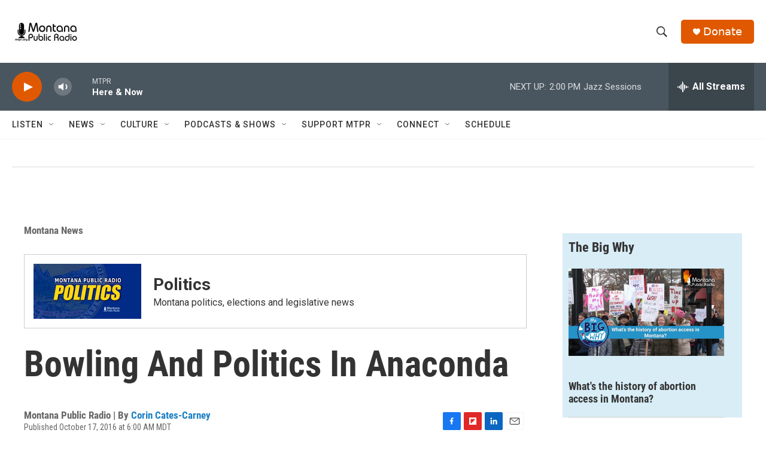

--- FILE ---
content_type: text/html; charset=utf-8
request_url: https://www.google.com/recaptcha/api2/aframe
body_size: 265
content:
<!DOCTYPE HTML><html><head><meta http-equiv="content-type" content="text/html; charset=UTF-8"></head><body><script nonce="tctow06K1NV3xVwReEPqxA">/** Anti-fraud and anti-abuse applications only. See google.com/recaptcha */ try{var clients={'sodar':'https://pagead2.googlesyndication.com/pagead/sodar?'};window.addEventListener("message",function(a){try{if(a.source===window.parent){var b=JSON.parse(a.data);var c=clients[b['id']];if(c){var d=document.createElement('img');d.src=c+b['params']+'&rc='+(localStorage.getItem("rc::a")?sessionStorage.getItem("rc::b"):"");window.document.body.appendChild(d);sessionStorage.setItem("rc::e",parseInt(sessionStorage.getItem("rc::e")||0)+1);localStorage.setItem("rc::h",'1764881445456');}}}catch(b){}});window.parent.postMessage("_grecaptcha_ready", "*");}catch(b){}</script></body></html>